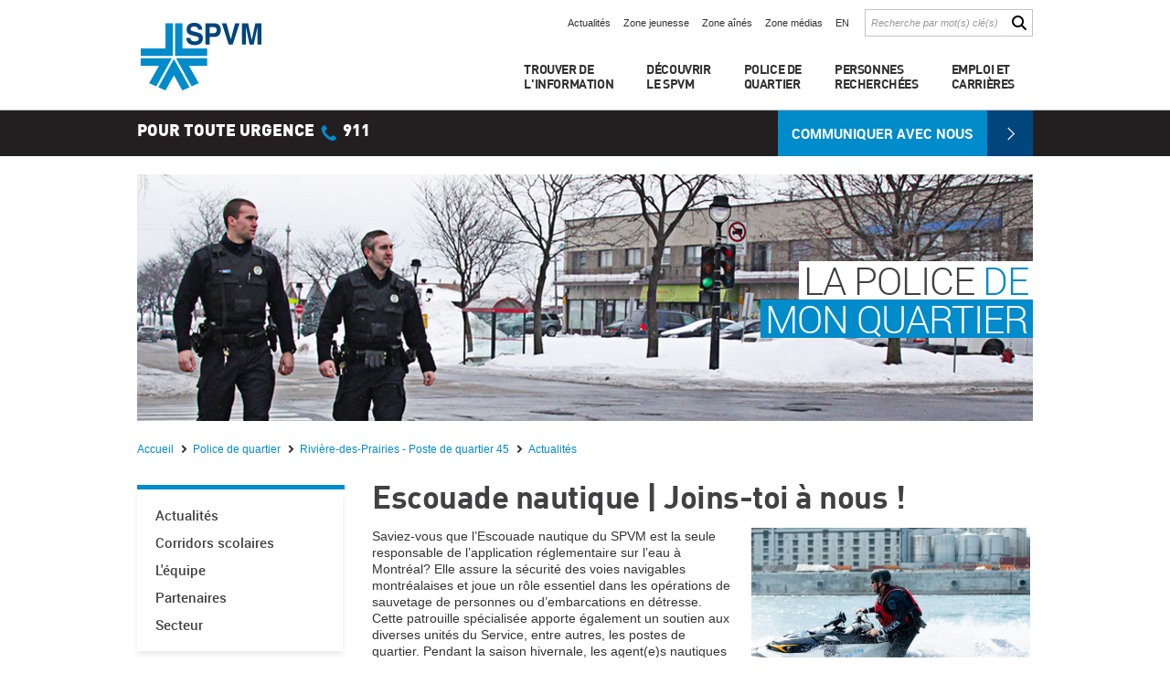

--- FILE ---
content_type: text/html; charset=utf-8
request_url: https://spvm.qc.ca/fr/PDQ45/Actualites/15816
body_size: 8436
content:

<!DOCTYPE html PUBLIC "-//W3C//DTD XHTML 1.0 Transitional//EN" "http://www.w3.org/TR/xhtml1/DTD/xhtml1-transitional.dtd">
<html xmlns="http://www.w3.org/1999/xhtml">
<head><meta http-equiv="Content-Type" content="text/html; charset=UTF-8" /><meta name="viewport" content="width=device-width" />


<!-- FAVICON -->
<link rel="shortcut icon" type="image/x-icon" href="/images/favicon.ico" />


<!-- JQUERY 3-->
<script type="text/javascript" src="/js/jquery-3.1.0.min.js" ></script>
<script type="text/javascript">
var jQuery_3_1_0 = $.noConflict(true);
</script>

<!-- JQUERY -->
<script type="text/javascript" src="/js/jquery-1.10.1.min.js" ></script>

<!--- bxslider / carousel accueil --->
<script type="text/javascript" src="/js/bxslider/jquery.bxslider.js"></script>
<link rel="stylesheet" type="text/css" href="/js/bxslider/jquery.bxslider.css" media="screen" />

<!-- Jquery UI pour fonction des "tabs" onglets 
pas nécessaire pour cette page mais fonction est là à titre d'exemple pour la page avec le listing des fiches -->
<script type="text/javascript" src="/js/jquery-ui.1.10.4.js"></script>
<script type="text/javascript" src="/js/jquery.maphighlight.min.js"></script>

<!-- CSS -->
	<link  rel='stylesheet' href='/Content/stylesheet.css?v=1.0.9228.18321' />
    <title>Escouade nautique | Joins-toi à nous ! - Service de police de la Ville de Montréal - SPVM</title>


<!-- Fix Meurtres non résolus -->
<style type="text/css">
    .page-nonresolus p.date { display: none !important; }
    .page-nonresolus #communiquesListe > p.date { display: none !important; }
</style>
<title>

</title></head>
<!-- Global site tag (gtag.js) - Google Analytics 
<script async src="https://www.googletagmanager.com/gtag/js?id=UA-131285405-1"></script>
<script>
	window.dataLayer = window.dataLayer || [];
	function gtag() { dataLayer.push(arguments); }
	gtag('js', new Date());

	gtag('config', 'UA-131285405-1');
</script>-->


<script async src="https://www.googletagmanager.com/gtag/js?id=GA4-4R8FZR5EH2"></script>
<script>
    window.dataLayer = window.dataLayer || [];
    function gtag() {
        window.dataLayer.push(arguments);
    }
    gtag('js', new Date());
    
    gtag('config', 'GA4-4R8FZR5EH2');
</script>

	<!-- Start cookieyes banner --> <script id="cookieyes" type="text/javascript" src="https://cdn-cookieyes.com/client_data/2e1f006a238a2ce82775714b/script.js"></script> <!-- End cookieyes banner -->

<body data-lang="fr" class="">
<div id="conteneurGlobal">

<!----------------------------------------------- ENTETE (HEADER) -------------------------------------------------->

    <!-- overlay noir transparent qui apparaît lorsqu'un sous-menu est ouvert 
    IMPORTANT : overlay doit rester en dehors du menu et du div "header" -->
    <div id="overlayPourMenu"></div>

    <!-- header -->
	<div class="header-menu-container">
		<div id="header">
        <!-- script pour liste déroulante -->
        <script src="/js/chosen/chosen.jquery.js" type="text/javascript"></script>
        <link rel="stylesheet" href="/js/chosen/chosen.css">

        <!-- script pour sous-menus et recherche -->
        <script type="text/javascript" src="/js/menu.js?v=1.0.9228.18321" ></script>

        <!-- Background plein écran pour sous-menu 1 -->
        <div id="bg_sm1" class="bg_sm">
            <div id="bg_recherche"></div>
        </div>

        <!-- Background plein écran pour sous-menu 3 -->
        <div id="bg_sm3" class="bg_sm">
            <div id="bg_question_poste"></div>
        </div>

        <!-- Background plein écran pour sous-menu 6 -->
        <div id="bg_sm6" class="bg_sm"></div>

        <div id="menuWrapper" class="conteneur">
            
            <div id="logo">
                <a href="/fr" title="Accueil">
                    <img src="/images/general/logo_spvm.png" alt="Logo SPVM" title="Accueil" />
                </a>
            </div><!-- /logo -->

			<a id="mobile-menu-button" href="#">
				<span></span><span></span><span></span>
			</a>
            <div id="menu">
				<div class="menu-wrapper">
					<div class="top-menu">
						<ul id="menuHaut">
							<li>
								<a href="/fr/Actualites">
									Actualités
								</a>
							</li>
							
							<li>
								<a href="/fr/Jeunesse">
									Zone jeunesse
								</a>
							</li>
							<li>
								<a href="/fr/Aines">
									Zone aînés
								</a>
							</li>
							<li>
								<a href="/fr/Medias">
									Zone médias
								</a>
							</li>
		
							<li>
								<a href="/en">
									EN
								</a>
							</li>
						</ul><!-- /menuHaut -->
				
                

					<div id="rechercheHaut">
						<form action="/fr/Search/" method="get">
							<input type="text" value="" name="q" class="inputRecherche hasWatermark" title="Recherche par mot(s) clé(s)" />
							<input type="submit" value="" title="Recherche" class="submitRecheche" />
						</form>
					</div><!-- /rechercheHaut -->
					</div>
					<div id="menuPrincipal">
						<div class="itemMenu">
							<span class="itemMenu_titre">Trouver de <br/>l'information</span>
							<div class="sousMenu sm1">
								<div id="rechSousMenu">
									<form action="/fr/Fiches/Recherche/" method="post">
										<input type="text" value="" title="Entrer votre recherche" name="RechercheHaut" class="inputRechercheSousMenu">
										<input type="submit" value="" title="Recherche" class="submitRechecheSousMenu"> 
									</form>
								</div><!-- /rechSousMenu -->

								<div id="autresOptionsRecherche">
									<span>Ou consulter : </span>
									<a href="/fr/Fiches/Categories" class="boutonCategorie">Par catégorie</a>
									<a href="/fr/Fiches/" class="boutonAlphabetique">Par ordre alphabétique</a>
									<a href="/fr/Fiches/PlusDemandees" class="boutonFleche">Sujets les plus demandés</a>
                                
								</div><!-- /autresOptionsRecherche -->
							</div><!-- /sm1 -->
						</div><!-- /itemMenu -->

						<div class="itemMenu">
							<span class="itemMenu_titre">Découvrir <br/>le SPVM</span>
                        
							<div class="sousMenu sm2">
								<img src="/images/general/decouvrir.jpg" />
								<ul class="ListeSousMenu">
									 
		<li>
			<a href="/fr/Pages/Decouvrir-le-SPVM/Lorganisation">L'organisation</a>
		</li>
	
		<li>
			<a href="/fr/Pages/Decouvrir-le-SPVM/Qui-fait-quoi">Qui fait quoi?</a>
		</li>
	
		<li>
			<a href="/fr/Pages/Decouvrir-le-SPVM/Decouvrir-le-travail-policier">Découvrir le travail policier</a>
		</li>
	
		<li>
			<a href="/fr/Pages/Decouvrir-le-SPVM/Musee-de-la-police">Musée de la police</a>
		</li>
	
		<li>
			<a href="/fr/Pages/Decouvrir-le-SPVM/Nos-projets">Nos projets</a>
		</li>
	
		<li>
			<a href="/fr/Pages/Decouvrir-le-SPVM/Musee-de-la-police/In-Memoriam-">In Memoriam </a>
		</li>
	


								</ul>
							</div><!-- /sm2 -->
						</div><!-- /itemMenu -->

						<div id="pdqItemMenu" class="itemMenu">
							<span class="itemMenu_titre">Police de <br />quartier</span>
							<div class="sousMenu sm3">
								<div id="rechPosteSousMenu">
									<form action="/fr/Search/Quartier" method="post">
										<span id="rechQuartier">
											<p>Recherche par quartier</p>
											<select data-placeholder="Quartier" class="chosen-select" tabindex="5" name="Quartier"  onchange="this.form.submit();" >
												<option value=""></option>
												<option value="Ahuntsic">Ahuntsic</option>
												<option value="Anjou">Anjou</option>
												<option value="Baie-D'Urfé">Baie-D'Urfé</option>
												<option value="Beaconsfield">Beaconsfield</option>
												<option value="Bordeaux">Bordeaux</option>
												<option value="Cartierville">Cartierville</option>
												<option value="Centre-Sud">Centre-Sud</option>
												<option value="Centre-ville">Centre-ville</option>
												<option value="Côte-des-Neiges">Côte-des-Neiges</option>
												<option value="Côte Saint-Luc">Côte Saint-Luc</option>
												<option value="Dollard-Des Ormeaux">Dollard-Des Ormeaux</option>
												<option value="Dorval">Dorval</option>
												<option value="Hampstead">Hampstead</option>
												<option value="Hochelaga-Maisonneuve">Hochelaga-Maisonneuve</option>
												<option value="Île Notre-Dame">Île Notre-Dame</option>
												<option value="Île-des-Sœurs">Île-des-Sœurs</option>
												<option value="Kirkland">Kirkland</option>
												<option value="La Petite-Italie">La Petite-Italie</option>
												<option value="La Petite-Patrie">La Petite-Patrie</option>
												<option value="Lachine">Lachine</option>
												<option value="LaSalle">LaSalle</option>
												<option value="L'Île-Bizard">L'Île-Bizard</option>
												<option value="L'Île-Dorval">L'Île-Dorval</option>
												<option value="Mercier">Mercier</option>
												<option value="Métro de Montréal">Métro de Montréal</option>
												<option value="Montréal-Nord">Montréal-Nord</option>
												<option value="Montréal-Ouest">Montréal-Ouest</option>
												<option value="Mont-Royal">Mont-Royal</option>
												<option value="Notre-Dame-de-Grâce">Notre-Dame-de-Grâce</option>
												<option value="Outremont">Outremont</option>
												<option value="Parc du Mont-Royal">Parc du Mont-Royal</option>
												<option value="Parc-Extension">Parc-Extension</option>
												<option value="Petite-Bourgogne">Petite-Bourgogne</option>
												<option value="Pierrefonds">Pierrefonds</option>
												<option value="Plateau-Mont-Royal">Plateau-Mont-Royal</option>
												<option value="Pointe-aux-Trembles">Pointe-aux-Trembles</option>
												<option value="Pointe-Claire">Pointe-Claire</option>
												<option value="Pointe-Saint-Charles">Pointe-Saint-Charles</option>
												<option value="Rivière-des-Prairies">Rivière-des-Prairies</option>
												<option value="Rosemont">Rosemont</option>
												<option value="Roxboro">Roxboro</option>
												<option value="Sainte-Anne-de-Bellevue">Sainte-Anne-de-Bellevue</option>
												<option value="Sainte-Geneviève">Sainte-Geneviève</option>
												<option value="Saint-Henri">Saint-Henri</option>
												<option value="Saint-Léonard">Saint-Léonard</option>
												<option value="Saint-Michel">Saint-Michel</option>
												<option value="Saint-Paul">Saint-Paul</option>
												<option value="Saint-Pierre">Saint-Pierre</option>
												<option value="Senneville">Senneville</option>
												<option value="Verdun">Verdun</option>
												<option value="Vieux-Montréal">Vieux-Montréal</option>
												<option value="Ville de Montréal-Est">Ville de Montréal-Est</option>
												<option value="Saint-Laurent">Ville Saint-Laurent</option>s
												<option value="Ville-Émard">Ville-Émard</option>
												<option value="Ville-Marie Ouest">Ville-Marie Ouest</option>
												<option value="Villeray">Villeray</option>
												<option value="Westmount">Westmount</option>

											</select>
											
										</span>
										</form>
										<span id="rechTousLesPostes">
											<p>Voir tous les postes de quartier</p>
											<select data-placeholder="Choisissez votre poste de quartier" class="chosen-select" tabindex="5" name="TousLesPostes" onchange="if (this.value != '') {document.location='/fr/PDQ' + this.value;}">
												<option value="0">Sélectionnez un PDQ</option>
												<option value="1">PDQ 1</option>
												<option value="3">PDQ 3</option>                                        
												<option value="4">PDQ 4</option>                                        
												<option value="5">PDQ 5</option>                                        
												<option value="7">PDQ 7</option>                                        
												<option value="8">PDQ 8</option>                                        
												<option value="9">PDQ 9</option>                                        
												<option value="10">PDQ 10</option>                                        
												<!-- <option value="11">PDQ 11</option>  -->                                    
												<option value="12">PDQ 12</option>                                        
												<option value="13">PDQ 13</option>                                        
												<option value="15">PDQ 15</option>                                        
												<option value="16">PDQ 16</option>                                        
												<option value="20">PDQ 20</option>                                        
												<option value="21">PDQ 21</option>                                        
												<!--<option value="22">PDQ 22</option>   -->                                     
												<option value="23">PDQ 23</option>                                                                               
												<option value="26">PDQ 26</option>                                        
												<option value="27">PDQ 27</option>                                        
												<option value="30">PDQ 30</option>                                        
												<option value="31">PDQ 31</option>                                        
												<!--<option value="33">PDQ 33</option>  -->                                      
												<option value="35">PDQ 35</option>                                        
                                                                                    
												<option value="38">PDQ 38</option>                                        
												<option value="39">PDQ 39</option>                                        
												<option value="42">PDQ 42</option>                                        
												<option value="44">PDQ 44</option>                                        
												<option value="45">PDQ 45</option>                                        
												<option value="46">PDQ 46</option>                                        
												<option value="48">PDQ 48</option>                                        
												<option value="49">PDQ 49</option>                                        
												<option value="50">Poste 50 - Métro</option>

												<option value="1000">Centre opérationnel – Division Est</option> 
												<option value="1001">Centre opérationnel – Division Ouest</option> 
												<option value="1002">Centre opérationnel – Division Sud</option> 
												<option value="1003">Centre opérationnel – Division Nord</option> 
												<option value="1004">Service des enquêtes spécialisées</option>
											</select>  
										</span>
										<form action="/fr/Search/CodePostal" method="post">
										<span id="rechCodePostal">
											<p>Recherche par code postal</p>
											<input type="text" placeholder="Code postal" name="CodePostal" title="Code postal" value="" class="rechCodePostal">
											<input type="submit" value="" title="Recherche par code postal" class="boutonLoupe">
										</span>
										</form>

										<form action="/fr/Search/Adresse" method="post">
										<span id="rechParAdresse">
											<p>Recherche par adresse</p>
											<input type="text" placeholder="Numéro civique" name="NoCivique" title="Numéro civique" value="" class="rechNumeroCivique">
											<input type="text"placeholder="Nom de la rue"  name="NomRue" title="Nom de la rue" value="" class="rechNomRue">

											<select data-placeholder="Orientation de la rue" class="chosen-select" tabindex="5" name="OrientationRue">
												<option value=""></option>
												<option value="E">Est</option>
												<option value="O">Ouest</option>                                        
												<option value="N">Nord</option>                                        
												<option value="S">Sud</option>                                        
											</select>  
											<input type="submit" value="Rechercher" title="Recherche par adresse" class="boutonLoupe" />
										</span>

									</form>
								</div><!-- /rechPosteSousMenu -->

								<div id="SousMenuQuestionPoste">
									<a class="boutonGris" href="/fr/PDQ">
										Découvrir la police de quartier
									</a>
								</div>
							</div><!-- /sm3 -->
						</div><!-- /itemMenu -->

						<div class="itemMenu">
							<span class="itemMenu_titre">Personnes <br />recherchées</span>
							<div class="sousMenu sm4">
								<ul class="ListeSousMenu">
									<li>
										<a href="/fr/PersonnesRecherchees/Disparues">
											Personnes disparues
										</a>
									</li>
									<li>
										<a href="/fr/PersonnesRecherchees/VictimesPotentielles">
											Victimes potentielles
										</a>
									</li>
									<li>
										<a href="/fr/PersonnesRecherchees/AvisDeRecherche">
											Suspects recherchés
										</a>
									</li>

									<li>
										<a href="/fr/PersonnesRecherchees/NonResolus">
											Meurtres non résolus
										</a>
									</li>
									<li>
										<a href="/fr/PersonnesRecherchees/CorpsNonIdentifies">
											Corps non identifiés
										</a>
									</li>

									<li>
										<a target="_blank" href="http://www.10criminelsrecherches.qc.ca/">
											10 criminels les plus <br/>recherchés du Québec
										</a>
									</li>
									<li>
										<a target="_blank" href="/fr/Fiches/Details/Personne-disparue">
											Quoi faire en cas de disparition
										</a>
									</li>
								</ul>
							</div><!-- /sm3 -->
						</div><!-- /itemMenu -->

						

						<div id="emploiCarrieresItemMenu" class="itemMenu dernier">
							<a class="itemMenu_titre " href="/fr/Pages/Emploi--Carriere">Emploi et <br />Carrières</a>
						</div><!-- /itemMenu --> 

                        <div class="itemMenu communiquer">
                            <a class="itemMenu_titre" href="/fr/Contact">Communiquer avec nous</a>
                        </div>

					</div><!-- /menuPrincipal -->
				</div>

            </div><!-- /menu -->

        </div><!-- /conteneur -->

        <!-- FIX IE 7 POUR SOUS-MENUS -->
        <!--[if IE 7]>
        <style type="text/css">
        #menuPrincipal{
            min-width: 767px;}

        #rechParAdresse .boutonLoupe{
            margin: 0 5px 0 20px;
            float: none;}

        #bg_recherche{
            margin-top: 100px;}

        #bg_question_poste{
            margin-top: 216px;}

        </style>
        <![endif]-->
		</div><!-- /header -->
		<div id="urgenceHaut">
			<div class="conteneur -flex">
				<p><a href="/fr/Fiches/Details/911">Pour toute urgence <span class="telPetit">&nbsp;</span> 911</a></p>
                <a class="boutonFleche" href="/fr/Contact">Communiquer avec nous</a>
			</div>
		</div><!-- /urgenceHaut -->
	</div>
    
<!-------------------------------------------------- CONTENU ------------------------------------------------------>
    







        

    <div id="contenu" class="conteneur">
 
        

<div id="banniere_poste_quartier">
            <a href="/fr/PDQ45"><img src="/images/poste_de_quartier/bannieres/PDQ45.jpg?v=1" /></a>
            <div id="titrePDQ" >
                <h1 class="backgroundBlanc">
                    La police <span class="texteBleu">de</span>
                </h1>
                <h2 class="backgroundBleu texteBlanc" style="">Mon quartier</h2>            
            </div><!-- /titreBanniere -->
        </div><!-- /banniere_poste_quartier -->

        <div class="filArianne">
            <a href="/fr">
                Accueil
            </a>
            <span>
                <a href="/fr/PDQ">            
                    Police de quartier
                </a>
            </span>
            <span>
                <a href="/fr/PDQ45">   
                Rivière-des-Prairies - Poste de quartier 45
                </a>
            </span>
            <span>
                <a href="/fr/PDQ45/Actualites">  
                    Actualités                
                </a>
                
            </span>
        </div><!-- /filArianne -->

        <br class="both"/>
        


        <div class="sidebarConteneur">
            <div class="sidebar sidePosteQuartier">
            

                <a href="/fr/PDQ45/Pages/Actualites">Actualités</a>

                <a href="/fr/PDQ45/Pages/Corridors-scolaires">Corridors scolaires</a>

                <a href="/fr/PDQ45/Pages/Lequipe">L'équipe</a>

                <a href="/fr/PDQ45/Pages/Partenaires">Partenaires</a>

                <a href="/fr/PDQ45/Pages/Secteur">Secteur</a>

            </div><!-- /sidebar sidePosteQuartier -->
        </div><!-- /sidebarConteneur -->

        <div class="page">
        <h1>Escouade nautique | Joins-toi à nous !</h1>
        
        
        <img src="/upload/Nouvelles/ca6d5179-de3a-4494-ac2d-55a09ab25ec5.jpg" style="max-width:305px;float:right;margin:0 0px 20px 20px;"/>
        <div>
<div dir="auto">Saviez-vous que l&rsquo;Escouade nautique du SPVM est la seule responsable de l&rsquo;application r&eacute;glementaire sur l&rsquo;eau &agrave; Montr&eacute;al? Elle assure la s&eacute;curit&eacute; des voies navigables montr&eacute;alaises et joue un r&ocirc;le essentiel dans les op&eacute;rations de sauvetage de personnes ou d&rsquo;embarcations en d&eacute;tresse. Cette patrouille sp&eacute;cialis&eacute;e apporte &eacute;galement un soutien aux diverses unit&eacute;s du Service, entre autres, les postes de quartier. Pendant la saison hivernale, les agent(e)s nautiques font unedouzaine d&rsquo;interventions dans les eaux glac&eacute;es avec une embarcation sp&eacute;cialement adapt&eacute;e qui peut &ecirc;tre man&oelig;uvr&eacute;e en eau libre et dans toutes conditions de glace.</div>
<div dir="auto">&nbsp;</div>
</div>
<div>
<div dir="auto">Agent(e) nautique est l&rsquo;une des 150 fonctions accessibles au SPVM. Si tu as d&eacute;j&agrave; pens&eacute; &agrave; une carri&egrave;re polici&egrave;re, c&rsquo;est le moment de faire le saut.</div>
<div dir="auto">&nbsp;</div>
<div dir="auto">Pr&eacute;sentement, dans le cadre du programme provincial AEC Diversit&eacute; polici&egrave;re, le SPVM recrute des personnes dipl&ocirc;m&eacute;es qui sont issues de la diversit&eacute; ou d&rsquo;un domaine des sciences sociales. Le Service t&rsquo;offre une promesse d&rsquo;embauche lorsque tu r&eacute;ussis le processus de s&eacute;lection et te rembourse les frais de formation de l&rsquo;&eacute;cole de police. Joins-toi &agrave; nous ! <a tabindex="0" href="http://www.recrutementspvm.ca/" rel="nofollow noreferrer" target="_blank">www.RecrutementSPVM.ca</a></div>
</div>
<div dir="auto">&nbsp;</div>
<div dir="auto">&nbsp; &nbsp;<img src="https://spvm.qc.ca/upload/02/03_Nautique_Web.jpg" alt="" width="300" height="200" />&nbsp; &nbsp; &nbsp;<img src="https://spvm.qc.ca/upload/02/02_Nautique_Web.jpg" alt="" width="300" height="225" /></div>
        </div>
    </div>



<!-- ------------------------------------------------------------------------------------------------------->
<!-------------------------------------------- FIN DES ONGLETS --------------------------------------------->
<!-- ------------------------------------------------------------------------------------------------------->
<span id="footerContent" > 
<br class="both"/>

    
    <div id="ctas" class="conteneur">

        <a class="ctaFonce" href="/fr/Contact">
            <h4 class="texteBlanc">
                Je veux<br>
                <span class="texteBleu">
                    communiquer
                </span>
			<br>
			avec le SPVM
	
            </h4>
        </a>

        <a class="ctaPale" href="/fr/Pages/Emploi--Carriere">
            <h4>
                Je veux faire<br>
                <span class="texteBlanc">
                    carrière
                </span>
                au sein <br>
                du SPVM
            </h4>
        </a>

        <a class="ctaFonce deuxLignes" href="/fr/Fiches">
            <h4 class="texteBlanc">
                Je cherche<br>
                de 
                <span class="texteBleu">
                    l'information
                </span>
            </h4>
        </a>
        

    </div><!-- /ctas -->

    
<!------------------------------------------- PIED DE PAGE (FOOTER) ----------------------------------------------->

    <div id="footer">
        <div id="liensFooterStrate1">
            <div class="conteneur -flex">
				<p><a href="/fr/Fiches/Details/911">Pour toute urgence <span class="telPetit">&nbsp;</span> 911</a></p>

                <ul class="liensReseauxSociaux">
					<li class="liensReseauxSociaux_label">
						Suivez le SPVM
					</li>
                    <li class="instagram">
                        <a href="https://www.instagram.com/spvmpolice/" target="_blank"></a>
                    </li>
					<li class="facebook">
                        <a href="https://www.facebook.com/SPVMpolice" target="_blank"></a>
                    </li>
                    <li class="twitter">
                        <a href="http://www.twitter.com/spvm" target="_blank"></a>
                    </li>
                    <li class="youtube">
                        <a href="http://www.youtube.com/user/spvmvideos" target="_blank"></a>
                    </li>
                    <li class="flickr">
                        <a href="http://www.flickr.com/photos/spvm" target="_blank"></a>
                    </li>
					

                    <!--li class="linkedin">
                        <a href="#"></a>
                    </li>
                    <li class="rss">
                        <a href="#"></a>
                    </li-->
                </ul><!-- /liensReseauxSociaux -->

            </div><!-- /conteneur -->

        </div><!-- /liensFooter -->

        <div id="BasFooter" class="conteneur -flex">
			<div class="logoFooter">
				<img src="/images/general/SPVM_badge.png" alt="logo SPVM" title="SPVM" />
				<p class="copyrights">Site officiel du Service de police de la Ville de Montréal<br />© 2004-2026, tous droits réservés.</p>
			</div>
				
			<div class="mobile-seperator">
                <table border="0" cellpadding="10" cellspacing="10" class="margin-auto">
					<tr>
						<td colspan="2">
							<h4>Message de bienvenue</h4>
						</td>
					</tr>
                    <tr>
                        <td class="padding-right-5">
							<a href="/fr/pages/International/Arabe"><span style="direction:rtl;">العربية</span></a><br />
							<a href="/fr/pages/International/Bulgare">български</a><br />
							<a href="/fr/pages/International/Creole">Kreyòl</a><br />
							<a href="/fr/pages/International/Espagnol">Español</a><br />
							<a href="/fr/pages/International/Italien">Italiano</a><br />
							<a href="/fr/pages/International/Perse"><span style="direction:rtl;">ایران</span></a><br />
							<a href="/fr/pages/International/Portugais">Português</a><br />
							<a href="/fr/pages/International/Allemand">Deutsch</a><br />
							<a href="/fr/pages/International/Grec">ελληνικά</a><br />
							<a href="https://spvm.qc.ca/fr/pages/International/armenien">հայերեն</a>
                        </td>
						<td>
							<a href="/fr/pages/International/Dari">دری</a><br />
							<a href="/fr/pages/International/Fon">Fon</a><br />
							<a href="/fr/pages/International/Gujarati">ગુજરાતી</a><br />
							<a href="/fr/pages/International/Innu">Innu</a><br />
							<a href="/fr/pages/International/Lingala">Lingala</a><br />
							<a href="/fr/pages/International/Turc">Türk</a><br />
							<a href="/fr/pages/International/Vietnamien">Tiếng việt</a><br />
							<a href="/fr/pages/International/Anglais">English</a><br />
							<a href="/fr/pages/International/Francais">Français</a>
                        </td>
                   </tr>
                </table>
			</div>
			<div class="informationsBas mobile-seperator">
				<div class="informationsBas_titre">
					<img src="/images/general/icone_info.png" title="Trouver de l'information" alt="info" class="icone_info">
					<h4 class="margin-0">Je veux m'informer</h4>
				</div>
				<p>Vous voulez vous renseigner? Consultez nos différentes fiches d’information :</p>
				<div id="rechercheBas">
                    <form action="/fr/Fiches/Recherche" method="post">
                        <input type="text" value="" name="RechercheHaut" class="inputRecherche hasWatermark" title="Recherche par mot(s) clé(s)" />
                        <input type="submit" value="" title="Recherche" class="submitRecheche" />
                    </form>
                </div><!-- /rechercheBas -->
			</div>
			
        </div><!-- /infoBasFooter -->
		<div class="logo-mtl">
			<a href="http://ville.montreal.qc.ca/" target="_blank">
				<img src="/images/general/mtl-logo.svg" alt="logo Ville" title="Montreal" />
			</a>
		</div>
    </div><!-- /footer -->

</div><!-- /conteneurGlobal -->



<script type="text/javascript">
    $(document).ready(function () {
		var d = new Date();
		var n = d.getTimezoneOffset();
		var timezone = n / -60;	
		document.cookie = "client_timezone=" + timezone + ";path=/";
		document.cookie = "client_time=" + new Date().toString() + ";path=/";

        $.expr[':'].external = function (obj) {
            return !obj.href.match(/^mailto\:/)
           && (obj.hostname != location.hostname)
           && !obj.href.match(/^javascript\:/)
           && !obj.href.match(/^$/)
        };
        $('a:external').attr('target', '_blank');
    });

    var _gaq = _gaq || [];
    _gaq.push(['_setAccount', 'G-4R8FZR5EH2']);
    _gaq.push(['_trackPageview']);

    (function () {
        var ga = document.createElement('script'); ga.type = 'text/javascript'; ga.async = true;
        ga.src = ('https:' == document.location.protocol ? 'https://ssl' : 'http://www') + '.google-analytics.com/ga.js';
        var s = document.getElementsByTagName('script')[0]; s.parentNode.insertBefore(ga, s);
    })();

    

</script>

<script>
    (function () {
        var cx = '005023390782659116630:adusecmdkw0';
        var gcse = document.createElement('script');
        gcse.type = 'text/javascript';
        gcse.async = true;
        gcse.src = (document.location.protocol == 'https:' ? 'https:' : 'http:') +
        '//www.google.com/cse/cse.js?cx=' + cx;
        var s = document.getElementsByTagName('script')[0];
        s.parentNode.insertBefore(gcse, s);
    })();
</script>

	</span>

<script type="text/javascript">
// Fix pour Meurtres non résolus
(function() {
    if (window.location.pathname.toLowerCase().indexOf('nonresolus') > -1) {
        // Masquer la date
        var dates = document.querySelectorAll('p.date');
        for (var i = 0; i < dates.length; i++) {
            dates[i].style.display = 'none';
        }
        
        // Corriger le fil d'Ariane
        var links = document.querySelectorAll('.filArianne a, .filArianne span');
        for (var j = 0; j < links.length; j++) {
            var el = links[j];
            var text = el.textContent || el.innerText;
            if (text.toLowerCase().indexOf('victimes potentielles') > -1) {
                if (el.tagName === 'A') {
                    el.href = '/fr/PersonnesRecherchees/NonResolus';
                }
                el.innerHTML = 'Meurtres non résolus';
            }
            var span = el.querySelector('span');
            if (span) {
                var spanText = span.textContent || span.innerText;
                if (spanText.toLowerCase().indexOf('victimes potentielles') > -1) {
                    span.innerHTML = 'Meurtres non résolus';
                    if (el.tagName === 'A') {
                        el.href = '/fr/PersonnesRecherchees/NonResolus';
                    }
                }
            }
        }
    }
})();
</script>
<script>(function(){function c(){var b=a.contentDocument||a.contentWindow.document;if(b){var d=b.createElement('script');d.innerHTML="window.__CF$cv$params={r:'9c096de48f473014',t:'MTc2ODg1ODE4NA=='};var a=document.createElement('script');a.src='/cdn-cgi/challenge-platform/scripts/jsd/main.js';document.getElementsByTagName('head')[0].appendChild(a);";b.getElementsByTagName('head')[0].appendChild(d)}}if(document.body){var a=document.createElement('iframe');a.height=1;a.width=1;a.style.position='absolute';a.style.top=0;a.style.left=0;a.style.border='none';a.style.visibility='hidden';document.body.appendChild(a);if('loading'!==document.readyState)c();else if(window.addEventListener)document.addEventListener('DOMContentLoaded',c);else{var e=document.onreadystatechange||function(){};document.onreadystatechange=function(b){e(b);'loading'!==document.readyState&&(document.onreadystatechange=e,c())}}}})();</script></body>
</html>


--- FILE ---
content_type: text/css
request_url: https://spvm.qc.ca/js/chosen/chosen.css
body_size: 1714
content:
/* @group Base */
.chosen-container {
  font-family: Arial;
  text-transform: none;
  position: relative;
  display: inline-block;
  vertical-align: middle;
  font-size: 13px;
  zoom: 1;
  *display: inline;
  -webkit-user-select: none;
  -moz-user-select: none;
  user-select: none;}

.chosen-container .chosen-drop {
  position: absolute;
  left: -9999px;
  z-index: 1010;
  -webkit-box-sizing: border-box;
  -moz-box-sizing: border-box;
  box-sizing: border-box;
  width: 100%;
  border: 1px solid #008bcb;
  border-top: 0;
  background: #fff;}

.chosen-container.chosen-with-drop .chosen-drop {
  left: 0;
 /* width: 210px;*/}

.chosen-container a {
  cursor: pointer;}

/* @end */
/* @group Single Chosen */
.chosen-container-single .chosen-single {
  position: relative;
  display: block;
  overflow: hidden;
  padding: 0 0 0 10px;
  height: 38px;
  border: 1px solid #c3c3c3;
  background-color: #FFF;
  color: #444;
  text-decoration: none;
  white-space: nowrap;
  line-height: 36px;
/*  width: 198px;*/}


.chosen-container-single .chosen-default {
   font-style: italic;
  color: #999;}

.chosen-container-single .chosen-single span {
  font-size: 16px;
  display: block;
  overflow: hidden;
  margin-right: 26px;
  text-overflow: ellipsis;
  white-space: nowrap;}

.chosen-container-single .chosen-single-with-deselect span {
  margin-right: 38px;}

.chosen-container-single .chosen-single abbr {
  position: absolute;
  top: 6px;
  right: 26px;
  display: block;
  width: 12px;
  height: 12px;
  font-size: 1px;}

.chosen-container-single .chosen-single abbr:hover {
  background-position: -42px -10px;}

.chosen-container-single.chosen-disabled .chosen-single abbr:hover {
  background-position: -42px -10px;}

.chosen-container-single .chosen-single div {
  position: absolute;
  top: 0;
  right: 0;
  display: block;
  width: 36px;
  height: 100%;}

.chosen-container-single .chosen-single div b {
  display: block;
  width: 100%;
  height: 100%;
  background: url('../../images/general/chosen_down.png') no-repeat 0px 0px;}

.chosen-container-single .chosen-search {
  position: relative;
  z-index: 1010;
  margin: 0;
  padding: 3px 4px;
  white-space: nowrap;}

.chosen-container-single .chosen-search input[type="text"] {
  -webkit-box-sizing: border-box;
  -moz-box-sizing: border-box;
  box-sizing: border-box;
  margin: 1px 0;
  padding: 4px 20px 4px 5px;
  width: 100%;
  height: auto;
  outline: 0;
  border: 1px solid #c3c3c3;
  background: white url('chosen-sprite.png') no-repeat 100% -20px;
  background: url('chosen-sprite.png') no-repeat 100% -20px;
  background: url('chosen-sprite.png') no-repeat 100% -20px;
  background: url('chosen-sprite.png') no-repeat 100% -20px;
  background: url('chosen-sprite.png') no-repeat 100% -20px;
  background: url('chosen-sprite.png') no-repeat 100% -20px;
  font-size: 1em;
  font-family: sans-serif;
  line-height: normal;
  border-radius: 0;}

.chosen-container-single .chosen-drop {
  margin-top: -1px;}

.chosen-container-single.chosen-container-single-nosearch .chosen-search {
  position: absolute;
  left: -9999px;}


/* @end */
/* @group Results */
.chosen-container .chosen-results {
  font-size:16px;
  position: relative;
  overflow-x: hidden;
  overflow-y: auto;
  margin: 0 4px 4px 0;
  padding: 0 0 0 4px;
  max-height: 250px;
  -webkit-overflow-scrolling: touch;}

.chosen-container .chosen-results li {
  display: none;
  margin: 0;
  padding: 5px 6px;
  list-style: none;
  line-height: 15px;}

.chosen-container .chosen-results li.active-result {
  display: list-item;
  cursor: pointer;}

.chosen-container .chosen-results li.disabled-result {
  display: list-item;
  color: #ccc;
  cursor: default;}

.chosen-container .chosen-results li.highlighted {
  background-color: #008bcb;
  color: #fff;}

.chosen-container .chosen-results li.no-results {
  display: list-item;
  background: #f4f4f4;}

.chosen-container .chosen-results li.group-result {
  display: list-item;
  font-weight: bold;
  cursor: default;}

.chosen-container .chosen-results li.group-option {
  padding-left: 15px;}

.chosen-container .chosen-results li em {
  font-style: normal;
  text-decoration: underline;}


/* @end */
/* @group Multi Chosen */
.chosen-container-multi .chosen-choices {
  position: relative;
  overflow: hidden;
  -webkit-box-sizing: border-box;
  -moz-box-sizing: border-box;
  box-sizing: border-box;
  margin: 0;
  padding: 0;
  width: 100%;
  height: auto !important;
  height: 1%;
  border: 1px solid #c3c3c3;
  background-color: #fff;
  cursor: text;}

.chosen-container-multi .chosen-choices li {
  float: left;
  list-style: none;}

.chosen-container-multi .chosen-choices li.search-field {
  margin: 0;
  padding: 0;
  white-space: nowrap;}

.chosen-container-multi .chosen-choices li.search-field input[type="text"] {
  margin: 1px 0;
  padding: 5px;
  height: 15px;
  outline: 0;
  border: 0 !important;
  background: transparent !important;
  box-shadow: none;
  color: #666;
  font-size: 100%;
  font-family: sans-serif;
  line-height: normal;
  border-radius: 0;}

.chosen-container-multi .chosen-choices li.search-field .default {
  color: #999;}

.chosen-container-multi .chosen-choices li.search-choice {
  position: relative;
  margin: 3px 0 3px 5px;
  padding: 3px 20px 3px 5px;
  border: 1px solid #c3c3c3;
  background-color: #e4e4e4;
  color: #333;
  line-height: 13px;
  cursor: default;}

.chosen-container-multi .chosen-choices li.search-choice .search-choice-close {
  position: absolute;
  top: 4px;
  right: 3px;
  display: block;
  width: 12px;
  height: 12px;
  background: url('chosen-sprite.png') -42px 1px no-repeat;
  font-size: 1px;}

.chosen-container-multi .chosen-choices li.search-choice .search-choice-close:hover {
  background-position: -42px -10px;}

.chosen-container-multi .chosen-choices li.search-choice-disabled {
  padding-right: 5px;
  border: 1px solid #ccc;
  background-color: #e4e4e4;
  color: #666;}

.chosen-container-multi .chosen-choices li.search-choice-focus {
  background: #d4d4d4;}

.chosen-container-multi .chosen-choices li.search-choice-focus .search-choice-close {
  background-position: -42px -10px;}

.chosen-container-multi .chosen-results {
  margin: 0;
  padding: 0;}

.chosen-container-multi .chosen-drop .result-selected {
  display: list-item;
  color: #ccc;
  cursor: default;}


/* @end */
/* @group Active  */
.chosen-container-active .chosen-single {
  border: 1px solid #008bcb;}

.chosen-container-active.chosen-with-drop .chosen-single {
  border: 1px solid #008bcb;}

.chosen-container-active.chosen-with-drop .chosen-single div {
  border-left: none;
  background: transparent;}

.chosen-container-active.chosen-with-drop .chosen-single div b {
  background: url(../../images/general/chosen_up.png);}

.chosen-container-active .chosen-choices {
  border: 1px solid #5897fb;}

.chosen-container-active .chosen-choices li.search-field input[type="text"] {
  color: #111 !important;}


/* @end */
/* @group Disabled Support */
.chosen-disabled {
  opacity: 0.5 !important;
  cursor: default;}

.chosen-disabled .chosen-single {
  cursor: default;}

.chosen-disabled .chosen-choices .search-choice .search-choice-close {
  cursor: default;}

/* @end */
/* @group Right to Left */
.chosen-rtl {
  text-align: right;}

.chosen-rtl .chosen-single {
  overflow: visible;
  padding: 0 8px 0 0;}

.chosen-rtl .chosen-single span {
  margin-right: 0;
  margin-left: 26px;
  direction: rtl;}

.chosen-rtl .chosen-single-with-deselect span {
  margin-left: 38px;}

.chosen-rtl .chosen-single div {
  right: auto;
  left: 3px;}

.chosen-rtl .chosen-single abbr {
  right: auto;
  left: 26px;}

.chosen-rtl .chosen-choices li {
  float: right;}

.chosen-rtl .chosen-choices li.search-field input[type="text"] {
  direction: rtl;}

.chosen-rtl .chosen-choices li.search-choice {
  margin: 3px 5px 3px 0;
  padding: 3px 5px 3px 19px;}

.chosen-rtl .chosen-choices li.search-choice .search-choice-close {
  right: auto;
  left: 4px;}

.chosen-rtl.chosen-container-single-nosearch .chosen-search,
.chosen-rtl .chosen-drop {
  left: 9999px;}

.chosen-rtl.chosen-container-single .chosen-results {
  margin: 0 0 4px 4px;
  padding: 0 4px 0 0;}

.chosen-rtl .chosen-results li.group-option {
  padding-right: 15px;
  padding-left: 0;}

.chosen-rtl.chosen-container-active.chosen-with-drop .chosen-single div {
  border-right: none;}

.chosen-rtl .chosen-search input[type="text"] {
  padding: 4px 5px 4px 20px;
  background: white url('chosen-sprite.png') no-repeat -30px -20px;
  background: url('chosen-sprite.png') no-repeat -30px -20px, -webkit-gradient(linear, 50% 0%, 50% 100%, color-stop(1%, #eeeeee), color-stop(15%, #ffffff));
  background: url('chosen-sprite.png') no-repeat -30px -20px, -webkit-linear-gradient(#eeeeee 1%, #ffffff 15%);
  background: url('chosen-sprite.png') no-repeat -30px -20px, -moz-linear-gradient(#eeeeee 1%, #ffffff 15%);
  background: url('chosen-sprite.png') no-repeat -30px -20px, -o-linear-gradient(#eeeeee 1%, #ffffff 15%);
  background: url('chosen-sprite.png') no-repeat -30px -20px, linear-gradient(#eeeeee 1%, #ffffff 15%);
  direction: rtl;}

.chosen-rtl.chosen-container-single .chosen-single div b {
  background-position: 6px 2px;}

.chosen-rtl.chosen-container-single.chosen-with-drop .chosen-single div b {
  background-position: -12px 2px;}


/* @end */
/* @group Retina compatibility */
@media only screen and (-webkit-min-device-pixel-ratio: 2), only screen and (min-resolution: 144dpi) {
  .chosen-rtl .chosen-search input[type="text"],
  .chosen-container-single .chosen-single abbr,
  .chosen-container-single .chosen-single div b,
  .chosen-container-single .chosen-search input[type="text"],
  .chosen-container-multi .chosen-choices .search-choice .search-choice-close,
  .chosen-container .chosen-results-scroll-down span,
  .chosen-container .chosen-results-scroll-up span {
    background-image: url('chosen-sprite@2x.png') !important;
    /*ms 20230928 design broken background-size: 52px 37px !important;*/
    background-repeat: no-repeat !important;}
}
/* @end */

--- FILE ---
content_type: image/svg+xml
request_url: https://spvm.qc.ca/images/icons/Youtube.svg
body_size: 25
content:
<svg xmlns="http://www.w3.org/2000/svg" viewBox="0 0 20.559 14.484">
  <defs>
    <style>
      .cls-1 {
        fill: #fff;
      }
    </style>
  </defs>
  <path id="Tracé_30" data-name="Tracé 30" class="cls-1" d="M20.129,2.261A2.584,2.584,0,0,0,18.311.432C16.709,0,10.279,0,10.279,0S3.85,0,2.247.432A2.584,2.584,0,0,0,.43,2.261,27.089,27.089,0,0,0,0,7.242a27.089,27.089,0,0,0,.43,4.981,2.584,2.584,0,0,0,1.818,1.829c1.6.432,8.032.432,8.032.432s6.429,0,8.032-.432a2.584,2.584,0,0,0,1.818-1.829,27.089,27.089,0,0,0,.43-4.981A27.089,27.089,0,0,0,20.129,2.261ZM8.177,10.3V4.185L13.55,7.242Z"/>
</svg>


--- FILE ---
content_type: application/javascript
request_url: https://spvm.qc.ca/js/menu.js?v=1.0.9228.18321
body_size: 2287
content:
$(document).ready(function () {

    if ($("#contenu-home").length) {
        $("#conteneurGlobal").addClass("new-homepage");
    }
    /************************************* MOBILE MENU ****************************************/
    $("#mobile-menu-button").click(function (e) {
        e.preventDefault();
        $("#menu").toggleClass("active");
        $("#mobile-menu-button").toggleClass("active");
        $("body").toggleClass("mobile-menu-active");
    });

    /************************************* DROP DOWN MENU *************************************/

    $('.itemMenu').click(function () {

        /* vérifie si */
        if ($(this).find('div.sousMenu').length !== 0) {
            /* ouvre et ferme sous-menu courant */
            $(this).children('.sousMenu').css('zIndex', '100'); /* on met le sous-menu par dessus tous */
            $(this).children('.sousMenu').slideToggle(300);
            $(this).toggleClass('SousMenuOuvert');

            /* gère le "overlay" noir par dessus le contenu + cache le scroll + ajuste padding */
            if ($(this).hasClass('SousMenuOuvert')) {
                $('#overlayPourMenu').fadeIn(250, 'swing');
            } else {
                $('#overlayPourMenu').fadeOut(300);
            };

            /* ferme autes sous-menus si ouverts */
            if ($('.itemMenu').not(this).hasClass('SousMenuOuvert')) {
                $('.itemMenu').not(this).removeClass('SousMenuOuvert');
                $('.itemMenu').not(this).children('.sousMenu').css('zIndex', '5'); /* on remet le sous-menu à zIndex 5 */
                $('.itemMenu').not(this).children('.sousMenu').slideUp(300);
                $('#bg_sm1, #bg_sm3, #bg_sm6').slideUp(300);
            };
        }

    });

    /* Ferme sous-menu si click n'importe où dans html **SAUF** #menuPrincipal et .sousMenu + div's de background sous-menu*/
    $('html').click(function () {
        $('.itemMenu').removeClass('SousMenuOuvert');
        $('.sousMenu').slideUp(300);
        $('#bg_sm1, #bg_sm3, #bg_sm6').slideUp(300);
        $('#overlayPourMenu').fadeOut(300);
    });

    $('#menuPrincipal, .sousMenu, #bg_sm1, #bg_sm3, #bg_sm6').click(function (event) {
        event.stopPropagation();
    });

    /************************************************* WATERMARK **********************************************/

    /************************************************************************ 
	!! IMPORTANT : 	MÊME SCRIPT EST UTILISÉ POUR TOUS LES WATERMARKS
	*************************************************************************/

    $('.hasWatermark').each(function () {
        var watermarkRech = $(this).attr('title');
        $(this).val(watermarkRech).addClass('watermark');
        $(this).blur(function () {
            if ($(this).val().length == 0) {
                $(this).val(watermarkRech).addClass('watermark');
            }
        });
        $(this).focus(function () {
            if ($(this).val() == watermarkRech) {
                $(this).val('').removeClass('watermark');
            }
        });

    });

    /****************************** RECHERCHE SOUS-MENU 1 ***************************/

    /* Fonction pour calculer position du curseur dans input */
    $.fn.selectRange = function (start, end) {
        if (!end) end = start;
        return this.each(function () {
            if (this.setSelectionRange) {
                this.focus();
                this.setSelectionRange(start, end);
            } else if (this.createTextRange) {
                var range = this.createTextRange();
                range.collapse(true);
                range.moveEnd('character', end);
                range.moveStart('character', start);
                range.select();
            }
        });
    };

    var watermarkSousMenu = $('.inputRechercheSousMenu').attr('title');

    /* focus sur input de recherche lors du click dans le 1er item du menu */
    $('.itemMenu:first').click(function () {
        $('.inputRechercheSousMenu').selectRange(0); // met curseur à la bonne place
        $('#bg_sm1').slideToggle(300);

        if ($(this).hasClass('SousMenuOuvert')) {
            $('.inputRechercheSousMenu').val(watermarkSousMenu);
            $('.inputRechercheSousMenu').selectRange(0);
        };
    });

    /* ajoute class 'watermark' au input de recherche */
    $('.inputRechercheSousMenu').val(watermarkSousMenu);

    /* lorsque input perd focus, s'il est vide, ajoute watermark */
    $('.inputRechercheSousMenu').blur(function () {
        if ($(this).val().length == 0) {
            $(this).val(watermarkSousMenu);
        }
    });

    /* enleve watermark lors du click + vide value du input*/
    $('.inputRechercheSousMenu').click(function () {
        if ($(this).val() == watermarkSousMenu) {
            $(this).val('');
        }
    });

    /* Vide champ recherche " on key down " */
    $('.inputRechercheSousMenu').on("keydown", function () {
        if ($(this).val() == watermarkSousMenu) {
            $(this).val('');
        };
    });

    /* Remet watermark si input recherche est vide " on key up " */
    $('.inputRechercheSousMenu').on("keyup", function () {
        if ($(this).val().length == 0) {
            $(this).val(watermarkSousMenu);
            $('.inputRechercheSousMenu').selectRange(0);
        };
    });

    /***************************** POLICE DE QUARTIER ********************************/

    $('#pdqItemMenu').click(function () {
        $('#bg_sm3').slideToggle(300);
    });

    /**** Chosen (script pour liste deroulante) ***/
    $(".chosen-select").chosen({ disable_search: true });


    /***************************** iFrame ********************************/

    $('iframe[src*=youtube]').parent().css({ "display":"block", "width": "100%", "height": "0", "padding-top": "56.25%", "position":"relative"});



    /***************************** EMPLOI ET CARRIÈRES ********************************/

	//$('#emploiCarrieresItemMenu').click(function () {
 //       $('#bg_sm6').slideToggle(300);
 //   });

	$(".section-onglets_onglet").on("click", function () {
		if (!$(this).hasClass("-active")) {
			id = $(this).data("tab");
			$(".section-onglets_onglet.-active").removeClass("-active");
			$(".section-onglets_tab.-active").removeClass("-active");
			$(this).addClass("-active");
			$("#" + id).addClass("-active");
			if (window.disparuSlider) {
				window.disparuSlider.redrawSlider();
			}
			if (window.wantedSlider) {
				window.wantedSlider.redrawSlider();
			}
			if (window.victPotSlider) {
				window.victPotSlider.redrawSlider();
			}
			if (window.meurtresNonResolusV2Slider) {
				window.meurtresNonResolusV2Slider.redrawSlider();
			}

		}
	});


//end of ready handler
});

/************************************************* TRI ALPHABÉTIQUE CATÉGORIES EN *********************************************/

$(document).ready(function () {
    // Trier uniquement si on est sur la version anglaise
    if ($('body').data('lang') === 'en') {
        var $columns = $('#columns');
        
        if ($columns.length > 0) {
            // 1. Trier les catégories (.pin)
            var $pins = $columns.find('.pin').sort(function (a, b) {
                return $(a).find('h2').text().localeCompare($(b).find('h2').text());
            });
            
            // 2. Trier les fiches (li) à l'intérieur de chaque catégorie
            $pins.each(function () {
                var $ul = $(this).find('ul');
                var $items = $ul.find('li').sort(function (a, b) {
                    return $(a).find('a').text().trim().localeCompare($(b).find('a').text().trim());
                });
                $ul.html($items);
            });
            
            // 3. Réinjecter les catégories triées
            $columns.html($pins);
        }
    }
    
    // Fix pour Meurtres non résolus - corriger fil d'Ariane et masquer date seulement sur les fiches
    if (window.location.pathname.toLowerCase().indexOf('nonresolus') > -1) {
        // Vérifier si c'est une fiche (URL se termine par un nombre)
        var path = window.location.pathname;
        var isFiche = /\/\d+$/.test(path);
        
        // Masquer la date SEULEMENT sur les fiches individuelles
        if (isFiche) {
            $('p.date').hide();
        }
        
        // Corriger le fil d'Ariane
        $('.filArianne a').each(function() {
            var $span = $(this).find('span');
            if ($span.length && $span.text().toLowerCase().indexOf('victimes potentielles') > -1) {
                $span.text('Meurtres non résolus');
                $(this).attr('href', '/fr/PersonnesRecherchees/NonResolus');
            }
        });
    }
});

--- FILE ---
content_type: image/svg+xml
request_url: https://spvm.qc.ca/images/icons/FB.svg
body_size: 109
content:
<svg id="Groupe_28" data-name="Groupe 28" xmlns="http://www.w3.org/2000/svg" viewBox="0 0 19.773 19.776">
  <defs>
    <style>
      .cls-1 {
        fill: #fff;
      }
    </style>
  </defs>
  <path id="Tracé_5" data-name="Tracé 5" class="cls-1" d="M19.356,0H.415A.416.416,0,0,0,0,.415V19.356a.416.416,0,0,0,.415.415H10.479V13.165H8.353a.331.331,0,0,1-.332-.332V10.155a.332.332,0,0,1,.332-.332h2.126V7.975a3.71,3.71,0,0,1,3.907-4.011l2.113.005a.331.331,0,0,1,.332.332V6.787a.333.333,0,0,1-.332.334H15.076c-.983,0-1.161.384-1.161,1.136V9.826H16.4a.336.336,0,0,1,.334.334v2.678a.331.331,0,0,1-.332.332H13.917v6.606h5.442a.414.414,0,0,0,.415-.415V.415A.415.415,0,0,0,19.356,0Zm0,0"/>
</svg>
